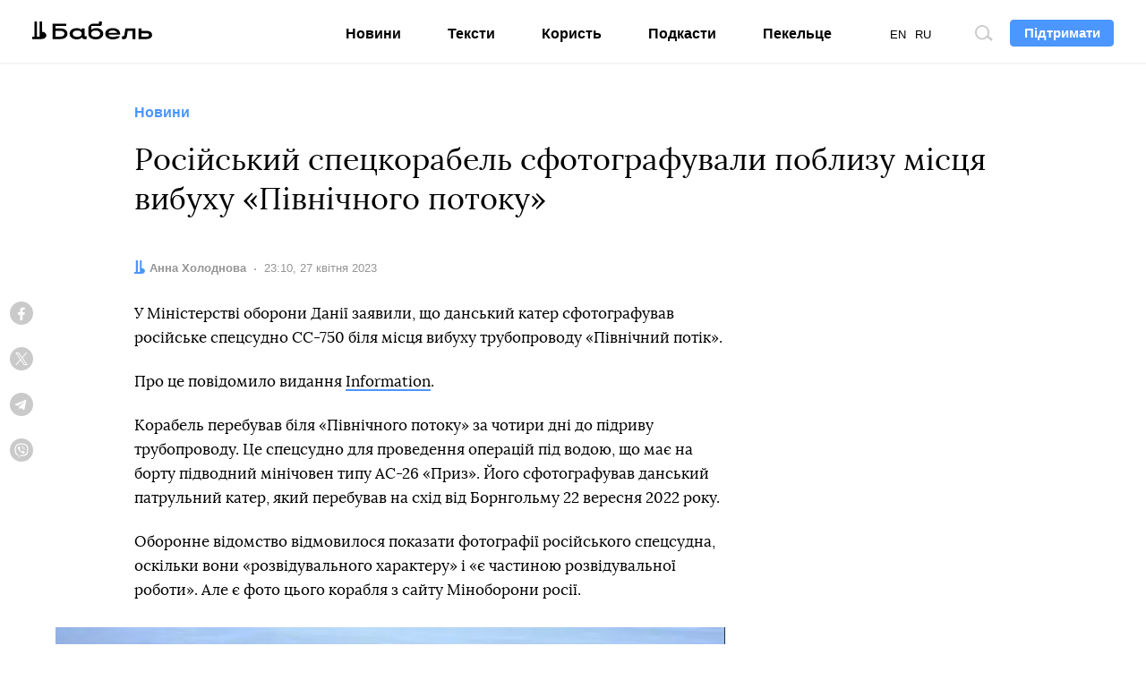

--- FILE ---
content_type: text/html; charset=utf-8
request_url: https://www.google.com/recaptcha/api2/aframe
body_size: 269
content:
<!DOCTYPE HTML><html><head><meta http-equiv="content-type" content="text/html; charset=UTF-8"></head><body><script nonce="EJkA0y7Q6WDQmi59VOffOw">/** Anti-fraud and anti-abuse applications only. See google.com/recaptcha */ try{var clients={'sodar':'https://pagead2.googlesyndication.com/pagead/sodar?'};window.addEventListener("message",function(a){try{if(a.source===window.parent){var b=JSON.parse(a.data);var c=clients[b['id']];if(c){var d=document.createElement('img');d.src=c+b['params']+'&rc='+(localStorage.getItem("rc::a")?sessionStorage.getItem("rc::b"):"");window.document.body.appendChild(d);sessionStorage.setItem("rc::e",parseInt(sessionStorage.getItem("rc::e")||0)+1);localStorage.setItem("rc::h",'1768673484923');}}}catch(b){}});window.parent.postMessage("_grecaptcha_ready", "*");}catch(b){}</script></body></html>